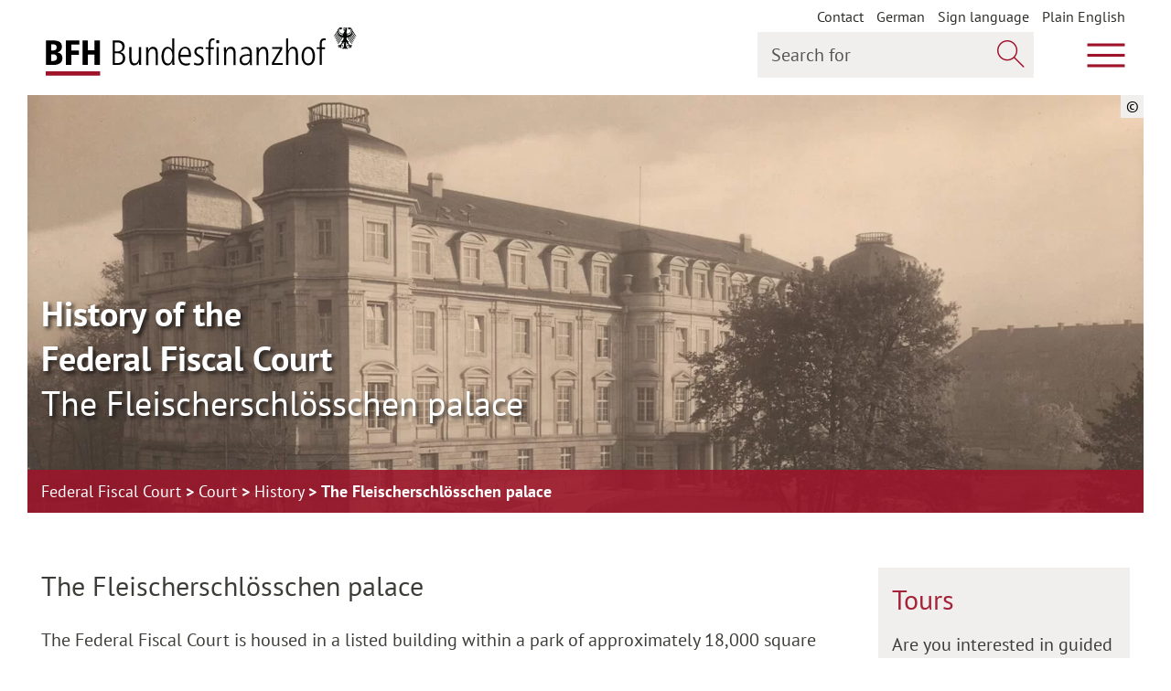

--- FILE ---
content_type: text/html; charset=utf-8
request_url: https://www.bundesfinanzhof.de/en/court/history/the-fleischerschloesschen-palace/
body_size: 8258
content:
<!DOCTYPE html>
<html lang="de" class="fonts-loaded--iconfont">
<head>

<meta http-equiv="Content-Type" content="text/html; charset=utf-8">
<!-- 
	This website is powered by TYPO3 - inspiring people to share!
	TYPO3 is a free open source Content Management Framework initially created by Kasper Skaarhoj and licensed under GNU/GPL.
	TYPO3 is copyright 1998-2026 of Kasper Skaarhoj. Extensions are copyright of their respective owners.
	Information and contribution at https://typo3.org/
-->


<link rel="icon" href="/typo3conf/ext/bfh_sitepackage/Resources/Public/Icons/favicon.ico" type="image/vnd.microsoft.icon">

<meta name="generator" content="TYPO3 CMS" />
<meta name="description" content="The Federal Fiscal Court is housed in a palatial, listed building within park-like grounds in Munich-Bogenhausen. The Reich Fiscal Court already resided here." />
<meta name="robots" content="all" />
<meta name="keywords" content="Building history Fleischerschlösschen palace Federal Fiscal Court" />
<meta name="twitter:card" content="summary" />
<meta name="date" content="2024-01-11T15:12:39+02:00" />
<meta name="revisit-after" content="7 days" />


<link rel="stylesheet" href="/typo3conf/ext/enm_siteconf/Resources/Public/Frontend/css/main.css?1768996103" media="all">
<link rel="stylesheet" href="/typo3conf/ext/enm_siteconf/Resources/Public/Frontend/css/print.css?1768996103" media="print">






<title>The Fleischerschlösschen palace&nbsp;&#124; Bundesfinanzhof</title>      <meta http-equiv="X-UA-Compatible" content="IE=edge">
      <meta name="viewport" content="width=device-width, initial-scale=1">
      <!--[if IE ]>
        <link href="/typo3conf/ext/enm_siteconf/Resources/Public/Frontend/css/ie.css" rel="stylesheet" type="text/css">
      <![endif]-->
      <link href="https://social.bund.de/@bundesfinanzhof" rel="me"><meta property="og:description" content="The Federal Fiscal Court is housed in a palatial, listed building within park-like grounds in Munich-Bogenhausen. The Reich Fiscal Court already resided here."><meta property="og:url" content="https://www.bundesfinanzhof.de/en/court/history/the-fleischerschloesschen-palace/"><meta property="og:type" content="website"><meta property="og:image" content="https://www.bundesfinanzhof.de/typo3conf/ext/enm_siteconf/Resources/Public/Frontend/Images/og-image.png">
<link rel="canonical" href="https://www.bundesfinanzhof.de/en/court/history/the-fleischerschloesschen-palace/"/>

<link rel="alternate" hreflang="de-DE" href="https://www.bundesfinanzhof.de/de/gericht/geschichte/das-fleischerschloesschen/"/>
<link rel="alternate" hreflang="en-US" href="https://www.bundesfinanzhof.de/en/court/history/the-fleischerschloesschen-palace/"/>
<link rel="alternate" hreflang="x-default" href="https://www.bundesfinanzhof.de/de/gericht/geschichte/das-fleischerschloesschen/"/>
</head>
<body class="" data-t3pid="41">


<script type="application/ld+json">

    {
        "@context": "http:\/\/schema.org",
        "@type": "WebPage",
        "url": "\/en\/court\/history\/the-fleischerschloesschen-palace\/",
        "name": "The Fleischerschl\u00f6sschen palace",
        "mainContentOfPage": {
            "@type": "WebPageElement",
            "cssSelector": ".is-main-content"
        }
    }
</script>

<a href="#page-content" class="sr-only sr-only-focusable">Zum Hauptinhalt springen</a>
<a href="#page-nav" class="sr-only sr-only-focusable">Zur Hauptnavigation springen</a>
<a href="#page-footer" class="sr-only sr-only-focusable">Zum Footer springen</a>



<header class="page-header">
    <script type="application/ld+json">
        {
            "@context": "http:\/\/schema.org",
            "@type": "WPHeader",
            "cssSelector": ".page-header"
        }
    </script>

    <div class="wrapper">
        <div class="first-line">
            
<a class="logo" href="/en/">
    <span class="logo-base-wrapper">
        <img class="logo-base" src="/typo3conf/ext/enm_siteconf/Resources/Public/Frontend/Images/logo.svg" alt="Logo Bundesfinanzhof BFH – to the homepage"
             title="to the homepage"/>
    </span>
    <img class="logo-eagle" src="/typo3conf/ext/enm_siteconf/Resources/Public/Frontend/Images/icons/adler.svg" alt="" />
</a>

            <div class="float-right">

                
                    

<nav aria-label="Metamenu" class="meta-navigation-wrapper  show-desktop">
    <ul class="meta-navigation" aria-label="Metamenu">
        
            


        <li class="nav-item">
            
                    


        <a href="/en/contact/" title="Contact">
            Contact
        </a>
    



                
        </li>
    

        
            


        <li class="nav-item">
            
                    
                            <ul>
                                
                                    
                                            <li>
                                                <a href="/de/gericht/geschichte/das-fleischerschloesschen/" hreflang="de-DE" title="German">
                                                    <span>German</span>
                                                </a>
                                            </li>
                                        
                                
                                    
                                
                            </ul>
                        
                
        </li>
    

        
            


        <li class="nav-item">
            
                    


        <a href="/en/sign-language/" title="Sign language">
            Sign language
        </a>
    



                
        </li>
    

        
            


        <li class="nav-item">
            
                    


        <a href="/en/plain-english/" title="Plain English">
            Plain English
        </a>
    



                
        </li>
    

        
    </ul>
</nav>

                

                
                    <button class="js-main-search-toggle"
                        data-open-text="Show search"
                        data-close-text="Hide search">
                    &nbsp;<span class="sr-only">Show search</span>
                    </button>

                    <div class="search-widget">
    <form role="search" method="get" class="header-search-mobile-form" id="header-search-mobile-form" action="/en/search/?tx_solr%5Baction%5D=search&amp;tx_solr%5Bcontroller%5D=Search#global-search">
<div>
<input type="hidden" name="tx_solr[__referrer][@extension]" value="" />
<input type="hidden" name="tx_solr[__referrer][@controller]" value="Standard" />
<input type="hidden" name="tx_solr[__referrer][@action]" value="index" />
<input type="hidden" name="tx_solr[__referrer][arguments]" value="YTowOnt9be0b033eb8299bc407a57d82aca3dd02c5bbe3b7" />
<input type="hidden" name="tx_solr[__referrer][@request]" value="{&quot;@extension&quot;:null,&quot;@controller&quot;:&quot;Standard&quot;,&quot;@action&quot;:&quot;index&quot;}5ec4406504ebccce89d5e39a7124cd7f7cdd053b" />
<input type="hidden" name="tx_solr[__trustedProperties]" value="{&quot;q&quot;:1,&quot;searchWordHeader-mobile-button&quot;:1}a02332967e261314cd31f5c14c822b401076b74e" />
</div>


        <div class="input-group">
            <label for="searchWordHeader-mobile" class="sr-only">
                Search for
            </label>

            <input placeholder="Search for" class="form-control" id="searchWordHeader-mobile" type="search" name="tx_solr[q]" />

            <div class="input-group-append">
                <button class="btn inside-input-field" type="submit" name="tx_solr[searchWordHeader-mobile-button]" value="">
                    <span class="a-icon__search" aria-hidden="true"></span>
                    <span class="sr-only">
                        Search now
                    </span>
                </button>
            </div>

        </div>
    </form>
</div>

                


                <button class="js-main-navigation-toggle" aria-expanded="false" aria-controls="page-nav"
                        data-open-text="Show main menu"
                        data-close-text="Hide main menu">
                    &nbsp;<span class="sr-only">Show main menu</span>
                </button>
            </div>
        </div>
        

<div id="page-nav" class="second-line" data-set-height="-" aria-hidden="true">
    <div class="main-navigation-outer-wrapper">
        <a href="#page-content" class="sr-only sr-only-focusable">Zum Hauptinhalt springen</a>
        <a href="#page-footer" class="sr-only sr-only-focusable">Zum Footer springen</a>

        <div class="c-menu-main-holder--desktop">
            
                <nav class="c-menu-main c-menu-main--header js-desktop-wrap-main-menu" aria-label="Hauptmenu">
                    


    <ul class="c-menu-main__list c-menu-main__list--lvl1 js-main-menu" data-move-target="main-menu">
        
            



<li id="c-menu-main-lvl1-id2"
    class="c-menu-main__item c-menu-main__item--lvl1 c-menu-main__item--lvl1--dropdown c-menu-main__item--dropdown"
     data-focus-out="[aria-expanded='true']" data-hover-click=".js-desktop-wrap-main-menu .c-menu-main__trigger">
    
    


        <a class="c-menu-main__link c-menu-main__link--lvl1"
           data-label="Court"
           href="/en/court/"
           
            aria-current="true">
            Court
        </a>
    


    <button aria-controls="c-menu-main__list--lvl2-id2" aria-label="Unterpunkte ein- / ausblenden" aria-expanded="false" data-parent=".c-menu-main__item" data-group="mm-lvl1" class="c-menu-main__trigger">
        <span class="a-icon a-icon__arrow-small-down" aria-hidden="true"></span>
    </button>
    <span class="c-menu-main__dropdown-helper" aria-hidden="true">Court</span>




    
    
        

        <ul class="c-menu-main__list c-menu-main__list--lvl2"
            id="c-menu-main__list--lvl2-id2"
            aria-hidden="true"
            data-set-height="-"
            aria-labelledby="c-menu-main-lvl1-id2"
        >
            
                



<li id="c-menu-main-lvl2-id26"
    class="c-menu-main__item c-menu-main__item--lvl2 c-menu-main__item--lvl2--dropdown c-menu-main__item--dropdown"
    >
    
    


        <a class="c-menu-main__link c-menu-main__link--lvl2"
           data-label="Judicial decisions"
           href="/en/court/judicial-decisions/"
           
           >
            Judicial decisions
        </a>
    


    <button aria-controls="c-menu-main__list--lvl3-id26" aria-label="Unterpunkte ein- / ausblenden" aria-expanded="false" data-parent=".c-menu-main__item" data-group="mm-lvl2" class="c-menu-main__trigger">
        <span class="a-icon a-icon__arrow-small-down" aria-hidden="true"></span>
    </button>
    <span class="c-menu-main__dropdown-helper" aria-hidden="true">Judicial decisions</span>




    
    
        

        <ul class="c-menu-main__list c-menu-main__list--lvl3"
            id="c-menu-main__list--lvl3-id26"
            aria-hidden="true"
            data-set-height="-"
            aria-labelledby="c-menu-main-lvl2-id26"
        >
            
                



<li id="c-menu-main-lvl3-id27"
    class="c-menu-main__item c-menu-main__item--lvl3"
    >
    
    


        <a class="c-menu-main__link c-menu-main__link--lvl3"
           data-label="Legal basis"
           href="/en/court/judicial-decisions/legal-basis/"
           
           >
            Legal basis
        </a>
    





    
    


</li>






            
                



<li id="c-menu-main-lvl3-id28"
    class="c-menu-main__item c-menu-main__item--lvl3"
    >
    
    


        <a class="c-menu-main__link c-menu-main__link--lvl3"
           data-label="Fiscal jurisdiction"
           href="/en/court/judicial-decisions/fiscal-jurisdiction/"
           
           >
            Fiscal jurisdiction
        </a>
    





    
    


</li>






            
        </ul>
    


</li>






            
                



<li id="c-menu-main-lvl2-id29"
    class="c-menu-main__item c-menu-main__item--lvl2 c-menu-main__item--lvl2--dropdown c-menu-main__item--dropdown"
    >
    
    


        <a class="c-menu-main__link c-menu-main__link--lvl2"
           data-label="Tasks"
           href="/en/court/tasks/"
           
           >
            Tasks
        </a>
    


    <button aria-controls="c-menu-main__list--lvl3-id29" aria-label="Unterpunkte ein- / ausblenden" aria-expanded="false" data-parent=".c-menu-main__item" data-group="mm-lvl2" class="c-menu-main__trigger">
        <span class="a-icon a-icon__arrow-small-down" aria-hidden="true"></span>
    </button>
    <span class="c-menu-main__dropdown-helper" aria-hidden="true">Tasks</span>




    
    
        

        <ul class="c-menu-main__list c-menu-main__list--lvl3"
            id="c-menu-main__list--lvl3-id29"
            aria-hidden="true"
            data-set-height="-"
            aria-labelledby="c-menu-main-lvl2-id29"
        >
            
                



<li id="c-menu-main-lvl3-id33"
    class="c-menu-main__item c-menu-main__item--lvl3"
    >
    
    


        <a class="c-menu-main__link c-menu-main__link--lvl3"
           data-label="The Federal Fiscal Court - Supreme Court of the Federation for tax and customs matters"
           href="/en/court/tasks/the-federal-fiscal-court-supreme-court-of-the-federation-for-tax-and-customs-matters/"
           
           >
            The Federal Fiscal Court - Supreme Court of the Federation for tax and customs matters
        </a>
    





    
    


</li>






            
                



<li id="c-menu-main-lvl3-id34"
    class="c-menu-main__item c-menu-main__item--lvl3"
    >
    
    


        <a class="c-menu-main__link c-menu-main__link--lvl3"
           data-label="Fundamental decisions"
           href="/en/court/tasks/fundamental-decisions/"
           
           >
            Fundamental decisions
        </a>
    





    
    


</li>






            
        </ul>
    


</li>






            
                



<li id="c-menu-main-lvl2-id31"
    class="c-menu-main__item c-menu-main__item--lvl2 c-menu-main__item--lvl2--dropdown c-menu-main__item--dropdown"
    >
    
    


        <a class="c-menu-main__link c-menu-main__link--lvl2"
           data-label="Organisation"
           href="/en/court/organisation/"
           
           >
            Organisation
        </a>
    


    <button aria-controls="c-menu-main__list--lvl3-id31" aria-label="Unterpunkte ein- / ausblenden" aria-expanded="false" data-parent=".c-menu-main__item" data-group="mm-lvl2" class="c-menu-main__trigger">
        <span class="a-icon a-icon__arrow-small-down" aria-hidden="true"></span>
    </button>
    <span class="c-menu-main__dropdown-helper" aria-hidden="true">Organisation</span>




    
    
        

        <ul class="c-menu-main__list c-menu-main__list--lvl3"
            id="c-menu-main__list--lvl3-id31"
            aria-hidden="true"
            data-set-height="-"
            aria-labelledby="c-menu-main-lvl2-id31"
        >
            
                



<li id="c-menu-main-lvl3-id188"
    class="c-menu-main__item c-menu-main__item--lvl3"
    >
    
    


        <a class="c-menu-main__link c-menu-main__link--lvl3"
           data-label="President and Vice-President"
           href="/en/court/organisation/president-and-vice-president-1/"
           
           >
            President and Vice-President
        </a>
    





    
    


</li>






            
                



<li id="c-menu-main-lvl3-id38"
    class="c-menu-main__item c-menu-main__item--lvl3"
    >
    
    


        <a class="c-menu-main__link c-menu-main__link--lvl3"
           data-label="Senates"
           href="/en/court/organisation/senates/"
           
           >
            Senates
        </a>
    





    
    


</li>






            
                



<li id="c-menu-main-lvl3-id37"
    class="c-menu-main__item c-menu-main__item--lvl3"
    >
    
    


        <a class="c-menu-main__link c-menu-main__link--lvl3"
           data-label="Court administration"
           href="/en/court/organisation/court-administration/"
           
           >
            Court administration
        </a>
    





    
    


</li>






            
                



<li id="c-menu-main-lvl3-id36"
    class="c-menu-main__item c-menu-main__item--lvl3"
    >
    
    


        <a class="c-menu-main__link c-menu-main__link--lvl3"
           data-label="Committees"
           href="/en/court/organisation/committees/"
           
           >
            Committees
        </a>
    





    
    


</li>






            
        </ul>
    


</li>






            
                



<li id="c-menu-main-lvl2-id32"
    class="c-menu-main__item c-menu-main__item--lvl2 c-menu-main__item--lvl2--dropdown c-menu-main__item--dropdown"
    >
    
    


        <a class="c-menu-main__link c-menu-main__link--lvl2"
           data-label="History"
           href="/en/court/history/"
           
            aria-current="true">
            History
        </a>
    


    <button aria-controls="c-menu-main__list--lvl3-id32" aria-label="Unterpunkte ein- / ausblenden" aria-expanded="false" data-parent=".c-menu-main__item" data-group="mm-lvl2" class="c-menu-main__trigger">
        <span class="a-icon a-icon__arrow-small-down" aria-hidden="true"></span>
    </button>
    <span class="c-menu-main__dropdown-helper" aria-hidden="true">History</span>




    
    
        

        <ul class="c-menu-main__list c-menu-main__list--lvl3"
            id="c-menu-main__list--lvl3-id32"
            aria-hidden="true"
            data-set-height="-"
            aria-labelledby="c-menu-main-lvl2-id32"
        >
            
                



<li id="c-menu-main-lvl3-id214"
    class="c-menu-main__item c-menu-main__item--lvl3"
    >
    
    


        <a class="c-menu-main__link c-menu-main__link--lvl3"
           data-label="75 years Federal Fiscal Court"
           href="/en/court/75-years-federal-fiscal-court/"
           
           >
            75 years Federal Fiscal Court
        </a>
    





    
    


</li>






            
                



<li id="c-menu-main-lvl3-id41"
    class="c-menu-main__item c-menu-main__item--lvl3"
    >
    
    


        <a class="c-menu-main__link c-menu-main__link--lvl3"
           data-label="The Fleischerschlösschen palace"
           href="/en/court/history/the-fleischerschloesschen-palace/"
            aria-current="page"
            aria-current="true">
            The Fleischerschlösschen palace
        </a>
    





    
    


</li>






            
        </ul>
    


</li>






            
        </ul>
    


</li>






        
            



<li id="c-menu-main-lvl1-id6"
    class="c-menu-main__item c-menu-main__item--lvl1 c-menu-main__item--lvl1--dropdown c-menu-main__item--dropdown"
     data-focus-out="[aria-expanded='true']" data-hover-click=".js-desktop-wrap-main-menu .c-menu-main__trigger">
    
    


        <a class="c-menu-main__link c-menu-main__link--lvl1"
           data-label="Sequence of proceedings"
           href="/en/sequence-of-proceedings/"
           
           >
            Sequence of proceedings
        </a>
    


    <button aria-controls="c-menu-main__list--lvl2-id6" aria-label="Unterpunkte ein- / ausblenden" aria-expanded="false" data-parent=".c-menu-main__item" data-group="mm-lvl1" class="c-menu-main__trigger">
        <span class="a-icon a-icon__arrow-small-down" aria-hidden="true"></span>
    </button>
    <span class="c-menu-main__dropdown-helper" aria-hidden="true">Sequence of proceedings</span>




    
    
        

        <ul class="c-menu-main__list c-menu-main__list--lvl2"
            id="c-menu-main__list--lvl2-id6"
            aria-hidden="true"
            data-set-height="-"
            aria-labelledby="c-menu-main-lvl1-id6"
        >
            
                



<li id="c-menu-main-lvl2-id42"
    class="c-menu-main__item c-menu-main__item--lvl2"
    >
    
    


        <a class="c-menu-main__link c-menu-main__link--lvl2"
           data-label="Legal remedies"
           href="/en/sequence-of-proceedings/legal-remedies/"
           
           >
            Legal remedies
        </a>
    





    
    


</li>






            
                



<li id="c-menu-main-lvl2-id43"
    class="c-menu-main__item c-menu-main__item--lvl2"
    >
    
    


        <a class="c-menu-main__link c-menu-main__link--lvl2"
           data-label="Compulsory representation"
           href="/en/sequence-of-proceedings/compulsory-representation/"
           
           >
            Compulsory representation
        </a>
    





    
    


</li>






            
                



<li id="c-menu-main-lvl2-id44"
    class="c-menu-main__item c-menu-main__item--lvl2"
    >
    
    


        <a class="c-menu-main__link c-menu-main__link--lvl2"
           data-label="Parties to the proceedings"
           href="/en/sequence-of-proceedings/parties-to-the-proceedings/"
           
           >
            Parties to the proceedings
        </a>
    





    
    


</li>






            
                



<li id="c-menu-main-lvl2-id45"
    class="c-menu-main__item c-menu-main__item--lvl2"
    >
    
    


        <a class="c-menu-main__link c-menu-main__link--lvl2"
           data-label="Management of proceedings"
           href="/en/sequence-of-proceedings/management-of-proceedings/"
           
           >
            Management of proceedings
        </a>
    





    
    


</li>






            
                



<li id="c-menu-main-lvl2-id46"
    class="c-menu-main__item c-menu-main__item--lvl2"
    >
    
    


        <a class="c-menu-main__link c-menu-main__link--lvl2"
           data-label="Electronic Legal Transmission"
           href="/en/sequence-of-proceedings/electronic-legal-transmission/"
           
           >
            Electronic Legal Transmission
        </a>
    





    
    


</li>






            
        </ul>
    


</li>






        
            



<li id="c-menu-main-lvl1-id7"
    class="c-menu-main__item c-menu-main__item--lvl1 c-menu-main__item--lvl1--dropdown c-menu-main__item--dropdown"
     data-focus-out="[aria-expanded='true']" data-hover-click=".js-desktop-wrap-main-menu .c-menu-main__trigger">
    
    


        <a class="c-menu-main__link c-menu-main__link--lvl1"
           data-label="Decisions"
           href="/en/decisions/"
           
           >
            Decisions
        </a>
    


    <button aria-controls="c-menu-main__list--lvl2-id7" aria-label="Unterpunkte ein- / ausblenden" aria-expanded="false" data-parent=".c-menu-main__item" data-group="mm-lvl1" class="c-menu-main__trigger">
        <span class="a-icon a-icon__arrow-small-down" aria-hidden="true"></span>
    </button>
    <span class="c-menu-main__dropdown-helper" aria-hidden="true">Decisions</span>




    
    
        

        <ul class="c-menu-main__list c-menu-main__list--lvl2"
            id="c-menu-main__list--lvl2-id7"
            aria-hidden="true"
            data-set-height="-"
            aria-labelledby="c-menu-main-lvl1-id7"
        >
            
                



<li id="c-menu-main-lvl2-id47"
    class="c-menu-main__item c-menu-main__item--lvl2"
    >
    
    


        <a class="c-menu-main__link c-menu-main__link--lvl2"
           data-label="Decisions online"
           href="/en/decisions/decisions-online/"
           
           >
            Decisions online
        </a>
    





    
    


</li>






            
                



<li id="c-menu-main-lvl2-id49"
    class="c-menu-main__item c-menu-main__item--lvl2"
    >
    
    


        <a class="c-menu-main__link c-menu-main__link--lvl2"
           data-label="Publications"
           href="/en/decisions/publications/"
           
           >
            Publications
        </a>
    





    
    


</li>






            
        </ul>
    


</li>






        
            



<li id="c-menu-main-lvl1-id8"
    class="c-menu-main__item c-menu-main__item--lvl1 c-menu-main__item--lvl1--dropdown c-menu-main__item--dropdown"
     data-focus-out="[aria-expanded='true']" data-hover-click=".js-desktop-wrap-main-menu .c-menu-main__trigger">
    
    


        <a class="c-menu-main__link c-menu-main__link--lvl1"
           data-label="Pending proceedings"
           href="/en/pending-proceedings/"
           
           >
            Pending proceedings
        </a>
    


    <button aria-controls="c-menu-main__list--lvl2-id8" aria-label="Unterpunkte ein- / ausblenden" aria-expanded="false" data-parent=".c-menu-main__item" data-group="mm-lvl1" class="c-menu-main__trigger">
        <span class="a-icon a-icon__arrow-small-down" aria-hidden="true"></span>
    </button>
    <span class="c-menu-main__dropdown-helper" aria-hidden="true">Pending proceedings</span>




    
    
        

        <ul class="c-menu-main__list c-menu-main__list--lvl2"
            id="c-menu-main__list--lvl2-id8"
            aria-hidden="true"
            data-set-height="-"
            aria-labelledby="c-menu-main-lvl1-id8"
        >
            
                



<li id="c-menu-main-lvl2-id50"
    class="c-menu-main__item c-menu-main__item--lvl2"
    >
    
    


        <a class="c-menu-main__link c-menu-main__link--lvl2"
           data-label="Current proceedings"
           href="/en/pending-proceedings/current-proceedings/"
           
           >
            Current proceedings
        </a>
    





    
    


</li>






            
                



<li id="c-menu-main-lvl2-id51"
    class="c-menu-main__item c-menu-main__item--lvl2"
    >
    
    


        <a class="c-menu-main__link c-menu-main__link--lvl2"
           data-label="Hearing dates"
           href="/en/pending-proceedings/hearing-dates/"
           
           >
            Hearing dates
        </a>
    





    
    


</li>






            
                



<li id="c-menu-main-lvl2-id52"
    class="c-menu-main__item c-menu-main__item--lvl2"
    >
    
    


        <a class="c-menu-main__link c-menu-main__link--lvl2"
           data-label="Decision preview"
           href="/en/pending-proceedings/decision-preview/"
           
           >
            Decision preview
        </a>
    





    
    


</li>






            
        </ul>
    


</li>






        
            



<li id="c-menu-main-lvl1-id9"
    class="c-menu-main__item c-menu-main__item--lvl1 c-menu-main__item--lvl1--dropdown c-menu-main__item--dropdown"
     data-focus-out="[aria-expanded='true']" data-hover-click=".js-desktop-wrap-main-menu .c-menu-main__trigger">
    
    


        <a class="c-menu-main__link c-menu-main__link--lvl1"
           data-label="Press"
           href="/en/press/"
           
           >
            Press
        </a>
    


    <button aria-controls="c-menu-main__list--lvl2-id9" aria-label="Unterpunkte ein- / ausblenden" aria-expanded="false" data-parent=".c-menu-main__item" data-group="mm-lvl1" class="c-menu-main__trigger">
        <span class="a-icon a-icon__arrow-small-down" aria-hidden="true"></span>
    </button>
    <span class="c-menu-main__dropdown-helper" aria-hidden="true">Press</span>




    
    
        

        <ul class="c-menu-main__list c-menu-main__list--lvl2"
            id="c-menu-main__list--lvl2-id9"
            aria-hidden="true"
            data-set-height="-"
            aria-labelledby="c-menu-main-lvl1-id9"
        >
            
                



<li id="c-menu-main-lvl2-id53"
    class="c-menu-main__item c-menu-main__item--lvl2"
    >
    
    


        <a class="c-menu-main__link c-menu-main__link--lvl2"
           data-label="Press releases"
           href="/en/press/press-releases/"
           
           >
            Press releases
        </a>
    





    
    


</li>






            
                



<li id="c-menu-main-lvl2-id55"
    class="c-menu-main__item c-menu-main__item--lvl2"
    >
    
    


        <a class="c-menu-main__link c-menu-main__link--lvl2"
           data-label="Pictures and downloads"
           href="/en/press/pictures-and-downloads/"
           
           >
            Pictures and downloads
        </a>
    





    
    


</li>






            
                



<li id="c-menu-main-lvl2-id77"
    class="c-menu-main__item c-menu-main__item--lvl2"
    >
    
    


        <a class="c-menu-main__link c-menu-main__link--lvl2"
           data-label="Press contact"
           href="/en/press/press-contact/"
           
           >
            Press contact
        </a>
    





    
    


</li>






            
        </ul>
    


</li>






        
            



<li id="c-menu-main-lvl1-id10"
    class="c-menu-main__item c-menu-main__item--lvl1 c-menu-main__item--lvl1--dropdown c-menu-main__item--dropdown"
     data-focus-out="[aria-expanded='true']" data-hover-click=".js-desktop-wrap-main-menu .c-menu-main__trigger">
    
    


        <a class="c-menu-main__link c-menu-main__link--lvl1"
           data-label="Service"
           href="/en/service/"
           
           >
            Service
        </a>
    


    <button aria-controls="c-menu-main__list--lvl2-id10" aria-label="Unterpunkte ein- / ausblenden" aria-expanded="false" data-parent=".c-menu-main__item" data-group="mm-lvl1" class="c-menu-main__trigger">
        <span class="a-icon a-icon__arrow-small-down" aria-hidden="true"></span>
    </button>
    <span class="c-menu-main__dropdown-helper" aria-hidden="true">Service</span>




    
    
        

        <ul class="c-menu-main__list c-menu-main__list--lvl2"
            id="c-menu-main__list--lvl2-id10"
            aria-hidden="true"
            data-set-height="-"
            aria-labelledby="c-menu-main-lvl1-id10"
        >
            
                



<li id="c-menu-main-lvl2-id60"
    class="c-menu-main__item c-menu-main__item--lvl2"
    >
    
    


        <a class="c-menu-main__link c-menu-main__link--lvl2"
           data-label="Visitor service"
           href="/en/service/visitor-service/"
           
           >
            Visitor service
        </a>
    





    
    


</li>






            
                



<li id="c-menu-main-lvl2-id107"
    class="c-menu-main__item c-menu-main__item--lvl2"
    >
    
    


        <a class="c-menu-main__link c-menu-main__link--lvl2"
           data-label="Library"
           href="/en/service/library/"
           
           >
            Library
        </a>
    





    
    


</li>






            
                



<li id="c-menu-main-lvl2-id62"
    class="c-menu-main__item c-menu-main__item--lvl2"
    >
    
    


        <a class="c-menu-main__link c-menu-main__link--lvl2"
           data-label="Media library"
           href="/en/service/media-library/"
           
           >
            Media library
        </a>
    





    
    


</li>






            
                



<li id="c-menu-main-lvl2-id63"
    class="c-menu-main__item c-menu-main__item--lvl2"
    >
    
    


        <a class="c-menu-main__link c-menu-main__link--lvl2"
           data-label="Publications"
           href="/en/service/publications/"
           
           >
            Publications
        </a>
    





    
    


</li>






            
                



<li id="c-menu-main-lvl2-id64"
    class="c-menu-main__item c-menu-main__item--lvl2"
    >
    
    


        <a class="c-menu-main__link c-menu-main__link--lvl2"
           data-label="Vacancies"
           href="/en/service/vacancies/"
           
           >
            Vacancies
        </a>
    





    
    


</li>






            
                



<li id="c-menu-main-lvl2-id211"
    class="c-menu-main__item c-menu-main__item--lvl2"
    >
    
    


        <a class="c-menu-main__link c-menu-main__link--lvl2"
           data-label="Bees at the Federal Fiscal Court"
           href="/en/service/bees-at-the-federal-fiscal-court/"
           
           >
            Bees at the Federal Fiscal Court
        </a>
    





    
    


</li>






            
                



<li id="c-menu-main-lvl2-id58"
    class="c-menu-main__item c-menu-main__item--lvl2"
    >
    
    


        <a class="c-menu-main__link c-menu-main__link--lvl2"
           data-label="Contact"
           href="/en/contact/"
           
           >
            Contact
        </a>
    





    
    


</li>






            
        </ul>
    


</li>






        
    </ul>


                </nav>
            
        </div>

        
            

<nav aria-label="Metamenu" class="meta-navigation-wrapper  show-mobile">
    <ul class="meta-navigation" aria-label="Metamenu">
        
            


        <li class="nav-item">
            
                    


        <a href="/en/contact/" title="Contact">
            Contact
        </a>
    



                
        </li>
    

        
            


        <li class="nav-item">
            
                    
                            <ul>
                                
                                    
                                            <li>
                                                <a href="/de/gericht/geschichte/das-fleischerschloesschen/" hreflang="de-DE" title="German">
                                                    <span>German</span>
                                                </a>
                                            </li>
                                        
                                
                                    
                                
                            </ul>
                        
                
        </li>
    

        
            


        <li class="nav-item">
            
                    


        <a href="/en/sign-language/" title="Sign language">
            Sign language
        </a>
    



                
        </li>
    

        
            


        <li class="nav-item">
            
                    


        <a href="/en/plain-english/" title="Plain English">
            Plain English
        </a>
    



                
        </li>
    

        
    </ul>
</nav>

        
    </div>
    
        <div class="search-widget">
    <form role="search" method="get" class="header-search-desktop-form" id="header-search-desktop-form" action="/en/search/?tx_solr%5Baction%5D=search&amp;tx_solr%5Bcontroller%5D=Search#global-search">
<div>
<input type="hidden" name="tx_solr[__referrer][@extension]" value="" />
<input type="hidden" name="tx_solr[__referrer][@controller]" value="Standard" />
<input type="hidden" name="tx_solr[__referrer][@action]" value="index" />
<input type="hidden" name="tx_solr[__referrer][arguments]" value="YTowOnt9be0b033eb8299bc407a57d82aca3dd02c5bbe3b7" />
<input type="hidden" name="tx_solr[__referrer][@request]" value="{&quot;@extension&quot;:null,&quot;@controller&quot;:&quot;Standard&quot;,&quot;@action&quot;:&quot;index&quot;}5ec4406504ebccce89d5e39a7124cd7f7cdd053b" />
<input type="hidden" name="tx_solr[__trustedProperties]" value="{&quot;q&quot;:1,&quot;searchWordHeader-desktop-button&quot;:1}65c0e39a754c36e7125cd2ae7e51a5123a7f7dec" />
</div>


        <div class="input-group">
            <label for="searchWordHeader-desktop" class="sr-only">
                Search for
            </label>

            <input placeholder="Search for" class="form-control" id="searchWordHeader-desktop" type="search" name="tx_solr[q]" />

            <div class="input-group-append">
                <button class="btn inside-input-field" type="submit" name="tx_solr[searchWordHeader-desktop-button]" value="">
                    <span class="a-icon__search" aria-hidden="true"></span>
                    <span class="sr-only">
                        Search now
                    </span>
                </button>
            </div>

        </div>
    </form>
</div>

    

</div>

    </div>
</header>



  <div class="page-wrapper">
    <main class="main">

      <div class="stage">
        <figure class="c-figure ">
            <div class="c-figure__inner">
                <picture class="stage-image picture">

                    

                    <source media="(min-width: 1200px)"
                            srcset="/fileadmin/_processed_/0/7/csm_bundesfinanzhof_historische_ansicht_8372975ffa.jpg.webp"
                            type="image/webp"/>
                    <source media="(min-width: 1200px)"
                            srcset="/fileadmin/_processed_/0/7/csm_bundesfinanzhof_historische_ansicht_8372975ffa.jpg" type="image/jpeg"/>

                    <source media="(min-width: 992px)"
                            srcset="/fileadmin/_processed_/0/7/csm_bundesfinanzhof_historische_ansicht_09b92676ac.jpg.webp"
                            type="image/webp"/>
                    <source media="(min-width: 992px)"
                            srcset="/fileadmin/_processed_/0/7/csm_bundesfinanzhof_historische_ansicht_09b92676ac.jpg" type="image/jpeg"/>

                    <source media="(min-width: 880px)"
                            srcset="/fileadmin/_processed_/0/7/csm_bundesfinanzhof_historische_ansicht_6117fa3c61.jpg.webp"
                            type="image/webp"/>
                    <source media="(min-width: 880px)"
                            srcset="/fileadmin/_processed_/0/7/csm_bundesfinanzhof_historische_ansicht_6117fa3c61.jpg" type="image/jpeg"/>

                    <source media="(min-width: 768px)"
                            srcset="/fileadmin/_processed_/0/7/csm_bundesfinanzhof_historische_ansicht_7ebdd247b3.jpg.webp"
                            type="image/webp"/>
                    <source media="(min-width: 768px)"
                            srcset="/fileadmin/_processed_/0/7/csm_bundesfinanzhof_historische_ansicht_7ebdd247b3.jpg" type="image/jpeg"/>

                    <source media="(min-width: 576px)"
                            srcset="/fileadmin/_processed_/0/7/csm_bundesfinanzhof_historische_ansicht_4cc977029b.jpg.webp"
                            type="image/webp"/>
                    <source media="(min-width: 576px)"
                            srcset="/fileadmin/_processed_/0/7/csm_bundesfinanzhof_historische_ansicht_4cc977029b.jpg" type="image/jpeg"/>

                    <img src="/fileadmin/_processed_/0/7/csm_bundesfinanzhof_historische_ansicht_d2f44c7acb.jpg"
                         alt="[Translate to Englisch:] historisches Gebäude von außen - Bundesfinanzhof" title="[Translate to Englisch:] historisches Gebäude Bundesfinanzof "/>

                
                </picture>

                
                    <button class="c-copyright js-copyright">
                        <span class="c-copyright__copyright">&copy;</span>
                    </button>
                    <div class="c-copyright-hover js-copyright-hover">
                        <button class="c-copyright-hover__close js-copyright-close">
                            <span class="a-icon a-icon__close" aria-hidden="true"></span>
                            <span class="u-accessibility">
                                close Copyrightinformation
                            </span>
                        </button>
                        <p class="c-copyright-hover__text">
                            <span class="c-copyright-hover__text--prefix">
                                Copyright: 
                            </span>
                            Bundesfinanzhof
                        </p>
                    </div>
                
            </div>
        </figure>

    



    
            
                <div class="stage-caption align-left vertical-align">
                    
                            <h1 class="inner-wrappper">
                                <strong>History of the<br/> Federal Fiscal Court</strong><br/>
                                The Fleischerschlösschen palace
                            </h1>
                        
                </div>
        


    <nav class="m-breadcrumb" aria-label="Breadcrumb">
        <ul class="m-breadcrumb__list" aria-label="Breadcrumb">
            
                
                        <li class="m-breadcrumb__item">
                            <a class="m-breadcrumb__link" title="Federal Fiscal Court" href="/en/">
                                Federal Fiscal Court
                            </a>
                        </li>
                    
            
                
                        <li class="m-breadcrumb__item">
                            <a class="m-breadcrumb__link" title="Court" href="/en/court/">
                                Court
                            </a>
                        </li>
                    
            
                
                        <li class="m-breadcrumb__item">
                            <a class="m-breadcrumb__link" title="History" href="/en/court/history/">
                                History
                            </a>
                        </li>
                    
            
                
                        <li class="m-breadcrumb__item">
                                The Fleischerschlösschen palace
                        </li>
                    
            
        </ul>
    </nav>


      </div>

      <a href="#page-nav" class="sr-only sr-only-focusable">Zur Hauptnavigation springen</a>
      <a href="#page-footer" class="sr-only sr-only-focusable">Zum Footer springen</a>
      <div id="page-content">
        <!-- TYPO3SEARCH_begin -->
        <div class="section main__row">
  <div class="main__content">
    <article class="m-article m-article--full">
        
            
                <section>
    

    
            
                    <h2 class="a-headline__2">The Fleischerschlösschen palace</h2>
                
        
    <p>The Federal Fiscal Court is housed in a listed building within a park of approximately 18,000 square metres in Munich-Bogenhausen. The Reich Fiscal Court already resided here.</p>

      <accordion-group headings=".m-accordion__title" exclusive>
          <div class="accordion-group m-accordion m-accordion--default">
              
                  <h3 class="m-accordion__header">
                      <button id="accordion-btn-169-1" class="m-accordion__title" aria-expanded="false" aria-controls="accordion-panel-169-1">
                          <span class="accordion-icon" aria-hidden="true"></span>
                          Background
                      </button>
                  </h3>
                  <div id="accordion-panel-169-1" class="m-accordion__body" hidden aria-labelledby="accordion-btn-169-1">
                      <div class="m-accordion__body-inner">
                          




                          <p>Originally, in the 15th century, the site was a farm, as a fief of the Freising monastery. In 1630 the feudal lord's family acquired part of the estate for ownership and built a "masonry house", which was subsequently extended and converted into a small manor house. This was the first "noble residence" in Bogenhausen. Through inheritance dispute it passed into other hands in 1683. In 1803 the estate was purchased by the Bavarian Minister of State and Conference at the time, Baron Maximilian von Montgelas.</p>
<p>The so-called Bogenhausener Vertrag was concluded in 1805 in his "Gartenhaus Bogenhausen". This secret treaty established Bavaria's alliance with France against Austria and Russia, its previous allies, and enabled Napoleon to march into Bavaria with his troops. In return, Bavaria was able to consolidate its territory and Elector Max IV Joseph of Bavaria was granted the royal title. As early as 1813, another rearrangement of the fronts was prepared at the country residence of the Minister of Montgelas: Field Marshal Prince Wrede received the order to conclude a new alliance treaty with the Habsburgs. After the death of Montgelas (1838) the estate was sold to Duke Max in Bavaria. However, the castle and outbuildings decayed over the years.</p>
                      </div>
                  </div>
              
                  <h3 class="m-accordion__header">
                      <button id="accordion-btn-169-2" class="m-accordion__title" aria-expanded="false" aria-controls="accordion-panel-169-2">
                          <span class="accordion-icon" aria-hidden="true"></span>
                          A painter plans his house
                      </button>
                  </h3>
                  <div id="accordion-panel-169-2" class="m-accordion__body" hidden aria-labelledby="accordion-btn-169-2">
                      <div class="m-accordion__body-inner">
                          




                          <p>The site of today's Federal Fiscal Court (with the adjoining triangle up to Herkomerplatz) was finally acquired by the painter and paint manufacturer Professor Ernst Philipp Fleischer for the construction of a residential and society house. The structure of the building dates from 1909 to 1910. Construction work had to be suspended as early as 1910 due to the client's financial difficulties, leaving behind the ruins of Bogenhausen Castle.</p>
                      </div>
                  </div>
              
                  <h3 class="m-accordion__header">
                      <button id="accordion-btn-169-3" class="m-accordion__title" aria-expanded="false" aria-controls="accordion-panel-169-3">
                          <span class="accordion-icon" aria-hidden="true"></span>
                          The castle ruin is converted into a courthouse
                      </button>
                  </h3>
                  <div id="accordion-panel-169-3" class="m-accordion__body" hidden aria-labelledby="accordion-btn-169-3">
                      <div class="m-accordion__body-inner">
                          




                          <p>In early 1919, the German Reich acquired the property through the mediation of the Bavarian Ministry of Finance, after its suitability, together with the unfinished building on it, for housing the Reich Fiscal Court had been established. Construction work commenced in 1921 according to the plans of the architect von Perignon in Art Deco style. They continued until 1924. In early 1923, however, it was already possible to accommodate two senates of the Reich Fiscal Court in the building in a makeshift manner.</p>
<p>The entire operations began on 15 September 1923. Formal handover of the building did not take place until 03 January 1924. Until the move to the "Fleischerschlösschen", the Reich Fiscal Court was housed in rented premises in Barerstrasse in Munich.</p>
                      </div>
                  </div>
              
                  <h3 class="m-accordion__header">
                      <button id="accordion-btn-169-4" class="m-accordion__title" aria-expanded="false" aria-controls="accordion-panel-169-4">
                          <span class="accordion-icon" aria-hidden="true"></span>
                          Use of the building after the end of the war
                      </button>
                  </h3>
                  <div id="accordion-panel-169-4" class="m-accordion__body" hidden aria-labelledby="accordion-btn-169-4">
                      <div class="m-accordion__body-inner">
                          




                          <p>After the end of the Second World War, the building, which was partially damaged by bombs on the north side, was home to the Supreme Fiscal Court. Additionally, parts of the building were occupied by American occupation departments, a Munich tax office, the Bavarian Administrative Court and the Bavarian State Statistical Office. After these departments had left the building, the Fiscal Court Munich was also housed in the building from 1951 to 1956. It was not until March 1956 that the Federal Fiscal Court was able to make full use of its official premises.</p>
                      </div>
                  </div>
              
                  <h3 class="m-accordion__header">
                      <button id="accordion-btn-169-5" class="m-accordion__title" aria-expanded="false" aria-controls="accordion-panel-169-5">
                          <span class="accordion-icon" aria-hidden="true"></span>
                          Larger construction measures
                      </button>
                  </h3>
                  <div id="accordion-panel-169-5" class="m-accordion__body" hidden aria-labelledby="accordion-btn-169-5">
                      <div class="m-accordion__body-inner">
                          




                          <p>Between 1972 and 1973, the library's former wood-panelled reading room on the first floor was converted into a second meeting room for oral hearings. The library was moved to a newly built, single-storey extension at the rear of the main building.</p>
<p>Almost exactly 20 years after this building measure, additional space had to be created again, as a lack of space meant that the documentation and information department as well as some judges and scientific staff had to be accommodated in rented premises near the Federal Fiscal Court. Above the single-storey library extension, two further storeys were "suspended" from a steel frame construction. This new extension is connected to the old building by a glazed transition wing. Since the end of 1995, all staff of the Federal Fiscal Court are once again housed in a single building complex.</p>
                      </div>
                  </div>
              
                  <h3 class="m-accordion__header">
                      <button id="accordion-btn-169-6" class="m-accordion__title" aria-expanded="false" aria-controls="accordion-panel-169-6">
                          <span class="accordion-icon" aria-hidden="true"></span>
                          Art in the Federal Fiscal Court
                      </button>
                  </h3>
                  <div id="accordion-panel-169-6" class="m-accordion__body" hidden aria-labelledby="accordion-btn-169-6">
                      <div class="m-accordion__body-inner">
                          




                          <p>The premises of the Federal Fiscal Court are largely furnished with paintings and sculptures on loan from the Bavarian State Painting Collections and the Federal Ministry of the Interior. In addition to so-called period art, especially in the form of portraits and landscape paintings from the 18th and 19th centuries, there are numerous contemporary works of art inside the building.</p>
                      </div>
                  </div>
              
          </div>
      </accordion-group>
  </section>
            
        
    </article>
  </div>

  <aside class="main__sidebar">
      
          
              <section class="m-sidebar-teaser">
    <div class="m-sidebar-teaser__header">

      


      
        <h2 class="m-sidebar-teaser__headline">Tours</h2>
      
    </div>

    
      <div class="m-sidebar-teaser__content">
        <p>Are you interested in guided tours of the building and/or an information event?</p>
<p><a href="/en/service/visitor-service/">Register here.</a></p>
      </div>
    

  </section>
          
      
  </aside>
</div>

        <!-- TYPO3SEARCH_end -->

        <p>
          <a href="javascript:window.print();" class="a-link--print">
            Print Page
          </a>
        </p>
      </div>
    </main>
  </div>





<footer id="page-footer">
    <a href="#page-content" class="sr-only sr-only-focusable">Zum Hauptinhalt springen</a>
    <a href="#page-nav" class="sr-only sr-only-focusable">Zur Hauptnavigation springen</a>

    <script type="application/ld+json">
        {
            "@context": "http:\/\/schema.org",
            "@type": "WPFooter",
            "cssSelector": "#page-footer"
        }
    </script>

    



<nav aria-label="Footermenu" class="footer-navigation-wrapper wrapper">
    <ul id="footerNavigation" class="footer-navigation" aria-label="Footermenu">
        
            


        <li class="nav-item  ">
            


        <a href="/en/contact/" title="Contact">
            Contact
        </a>
    



        </li>
    

        
            


        <li class="nav-item  ">
            


        <a href="/en/legal-information/" title="Legal information">
            Legal information
        </a>
    



        </li>
    

        
            


        <li class="nav-item  ">
            


        <a href="/en/data-protection/" title="Data protection">
            Data protection
        </a>
    



        </li>
    

        
            


        <li class="nav-item  ">
            


        <a href="/en/accessibility/" title="Accessibility">
            Accessibility
        </a>
    



        </li>
    

        
            


        <li class="nav-item  ">
            


        <a href="/en/rss-feed/" title="RSS feed">
            RSS feed
        </a>
    



        </li>
    

        
            


        <li class="nav-item  ">
            


        <a href="https://x.com/bfh_bund" target="_blank" title="X">
            X
        </a>
    



        </li>
    

        
            


        <li class="nav-item  ">
            


        <a href="https://social.bund.de/@bundesfinanzhof" target="_blank" title="Mastodon">
            Mastodon
        </a>
    



        </li>
    

        
    </ul>
</nav>
<div class="container">
    <div class="row justify-content-center align-items-center">
        <div class="c-page-footer__copyright">© 2001 – 2026 - BUNDESFINANZHOF</div>
    </div>
</div>

</footer>


<modal-content id="modal-content">
  <dialog aria-live="polite" aria-busy="false" class="c-dialog"></dialog>
</modal-content>

<script src="/typo3conf/ext/enm_siteconf/Resources/Public/Frontend/js/font.js?1768996103" type="text/javascript"></script>
<script src="/typo3conf/ext/enm_siteconf/Resources/Public/Frontend/js/main.js?1768996103" type="text/javascript"></script>
<script src="/typo3conf/ext/enm_siteconf/Resources/Public/Frontend/js/main-plain.js?1768996103" type="text/javascript"></script>
<script src="/typo3conf/ext/enm_siteconf/Resources/Public/Frontend/js/search.js?1768996103" type="text/javascript"></script>


</body>
</html>

--- FILE ---
content_type: text/css; charset=utf-8
request_url: https://www.bundesfinanzhof.de/typo3conf/ext/enm_siteconf/Resources/Public/Frontend/css/print.css?1768996103
body_size: 620
content:
:root{--space-base:16px;--space-0:0;--space-xxs:calc(var(--space-base) / 8);--space-xs:calc(var(--space-base) / 4);--space-s:calc(var(--space-base) / 2);--space-m:var(--space-base);--space-l:calc(var(--space-base) * 1.5);--space-xl:calc(var(--space-base) * 2);--space-xxl:calc(var(--space-base) * 3);--space-xxxl:calc(var(--space-base) * 4);--space-xxxxl:calc(var(--space-base) * 6);--space-xxxxxl:calc(var(--space-base) * 8)}section,.section{page-break-after:always !important}section:last-of-type,section:last-child,.section:last-of-type,.section:last-child{page-break-after:avoid !important}.row,.main__row{display:block}.page-header .first-line .float-right,.page-header .second-line,.stage,#page-footer{display:none}header.page-header{background:none !important;position:absolute;top:0}header.page-header.border-bottom{-webkit-box-shadow:none !important;box-shadow:none !important}.page-header .logo{position:absolute;right:10px;top:0px}main{padding-top:0px}h1,h2,h3{display:block !important}h1{font-size:32px !important;margin-bottom:15px !important}[class*=col-]{display:block !important;-webkit-box-flex:unset !important;-ms-flex:unset !important;flex:unset !important;max-width:100% !important;width:100% !important}.gallery,picture,img{display:none !important}.logo-base,.logo-eagle{display:inline-block !important}.slick-track{-webkit-transform:none !important;transform:none !important;width:100% !important}.slick-list{overflow:auto}.slick-slide{float:none;width:100% !important}.slick-initialized .slick-cloned{display:none}.slick-dots,.slick-prev,.slick-next{display:none}a[href]:after{content:" [www.bundesfinanzhof.de" attr(href) "]"}a.logo:after{content:""}main>section,main>.section{margin:30px 0}main>section:first-of-type,main>.section:first-of-type{margin-top:0}.a-table table{border-spacing:0}.a-table table tr:nth-child(even) td{border-bottom:0}.a-table table tr{border-bottom:1px solid #2d2d29;border-top:1px solid #2d2d29;margin-bottom:0}.card .card-header a{padding-left:0}.accordion-widget .card-header a.collapsed:before{display:none}.accordion-widget .card:nth-child(even) .card-body,.accordion-widget .card-body{padding:10px 0}.card-header-prefix{display:none}a[href*="#"]:after{content:""}.accordion-widget .card-header a:before{content:""}.slick-dotted.slick-slider{margin-bottom:25px}@media(min-width: 880px){.slick-dotted.slick-slider{margin-bottom:60px}}.a-table table thead,.a-table table tbody{display:block;width:100%}.text-pic-col-6-widget .text,.article-innerwrapper{padding:0}.a-link--print,.a-link--go-back{display:none}.main__content,.main__sidebar{-webkit-box-flex:0;-ms-flex:0 0 100%;flex:0 0 100%;max-width:none}


--- FILE ---
content_type: image/svg+xml
request_url: https://www.bundesfinanzhof.de/typo3conf/ext/enm_siteconf/Resources/Public/Frontend/5bbd9f4e3e433347d50f.svg
body_size: -25
content:
<?xml version="1.0" encoding="utf-8"?>
<!-- Generator: Adobe Illustrator 22.1.0, SVG Export Plug-In . SVG Version: 6.00 Build 0)  -->
<svg version="1.1" id="Ebene_1" xmlns="http://www.w3.org/2000/svg" xmlns:xlink="http://www.w3.org/1999/xlink" x="0px" y="0px"
	 viewBox="0 0 41 26" style="enable-background:new 0 0 41 26;" xml:space="preserve">
	<rect x="0.5" y="0.5" width="40" height="3" fill="#9E132A" />
	<rect x="0.5" y="22.5" width="40" height="3" fill="#9E132A" />
	<rect x="0.5" y="11.5" width="40" height="3" fill="#9E132A" />
</svg>
